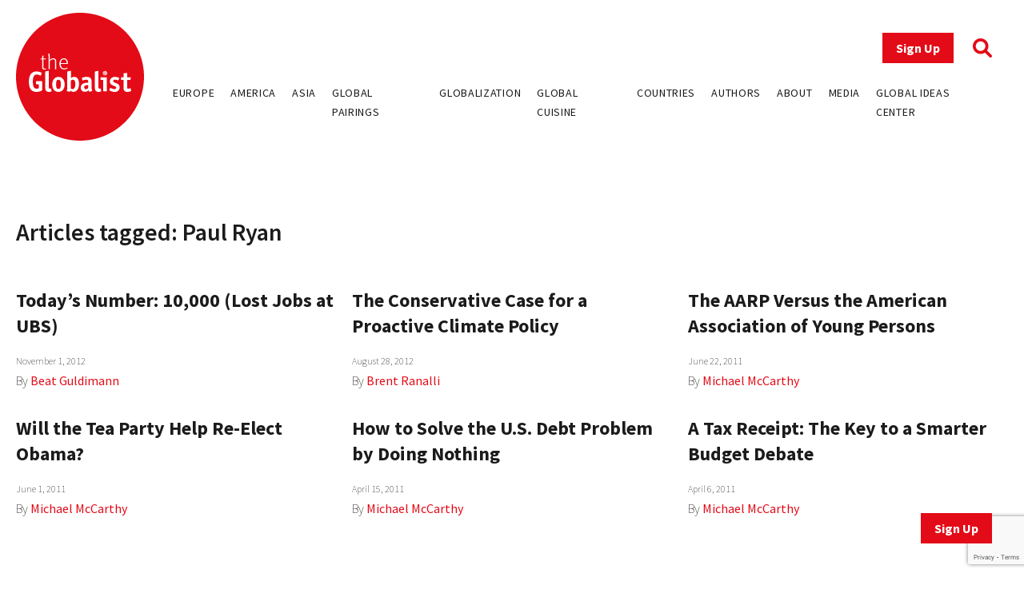

--- FILE ---
content_type: text/html; charset=utf-8
request_url: https://www.google.com/recaptcha/api2/anchor?ar=1&k=6LfY-q8pAAAAAN3LpddxMFiVySoH06K-FQfPGBtr&co=aHR0cHM6Ly93d3cudGhlZ2xvYmFsaXN0LmNvbTo0NDM.&hl=en&v=TkacYOdEJbdB_JjX802TMer9&size=invisible&anchor-ms=20000&execute-ms=15000&cb=jh44bfja90i7
body_size: 45046
content:
<!DOCTYPE HTML><html dir="ltr" lang="en"><head><meta http-equiv="Content-Type" content="text/html; charset=UTF-8">
<meta http-equiv="X-UA-Compatible" content="IE=edge">
<title>reCAPTCHA</title>
<style type="text/css">
/* cyrillic-ext */
@font-face {
  font-family: 'Roboto';
  font-style: normal;
  font-weight: 400;
  src: url(//fonts.gstatic.com/s/roboto/v18/KFOmCnqEu92Fr1Mu72xKKTU1Kvnz.woff2) format('woff2');
  unicode-range: U+0460-052F, U+1C80-1C8A, U+20B4, U+2DE0-2DFF, U+A640-A69F, U+FE2E-FE2F;
}
/* cyrillic */
@font-face {
  font-family: 'Roboto';
  font-style: normal;
  font-weight: 400;
  src: url(//fonts.gstatic.com/s/roboto/v18/KFOmCnqEu92Fr1Mu5mxKKTU1Kvnz.woff2) format('woff2');
  unicode-range: U+0301, U+0400-045F, U+0490-0491, U+04B0-04B1, U+2116;
}
/* greek-ext */
@font-face {
  font-family: 'Roboto';
  font-style: normal;
  font-weight: 400;
  src: url(//fonts.gstatic.com/s/roboto/v18/KFOmCnqEu92Fr1Mu7mxKKTU1Kvnz.woff2) format('woff2');
  unicode-range: U+1F00-1FFF;
}
/* greek */
@font-face {
  font-family: 'Roboto';
  font-style: normal;
  font-weight: 400;
  src: url(//fonts.gstatic.com/s/roboto/v18/KFOmCnqEu92Fr1Mu4WxKKTU1Kvnz.woff2) format('woff2');
  unicode-range: U+0370-0377, U+037A-037F, U+0384-038A, U+038C, U+038E-03A1, U+03A3-03FF;
}
/* vietnamese */
@font-face {
  font-family: 'Roboto';
  font-style: normal;
  font-weight: 400;
  src: url(//fonts.gstatic.com/s/roboto/v18/KFOmCnqEu92Fr1Mu7WxKKTU1Kvnz.woff2) format('woff2');
  unicode-range: U+0102-0103, U+0110-0111, U+0128-0129, U+0168-0169, U+01A0-01A1, U+01AF-01B0, U+0300-0301, U+0303-0304, U+0308-0309, U+0323, U+0329, U+1EA0-1EF9, U+20AB;
}
/* latin-ext */
@font-face {
  font-family: 'Roboto';
  font-style: normal;
  font-weight: 400;
  src: url(//fonts.gstatic.com/s/roboto/v18/KFOmCnqEu92Fr1Mu7GxKKTU1Kvnz.woff2) format('woff2');
  unicode-range: U+0100-02BA, U+02BD-02C5, U+02C7-02CC, U+02CE-02D7, U+02DD-02FF, U+0304, U+0308, U+0329, U+1D00-1DBF, U+1E00-1E9F, U+1EF2-1EFF, U+2020, U+20A0-20AB, U+20AD-20C0, U+2113, U+2C60-2C7F, U+A720-A7FF;
}
/* latin */
@font-face {
  font-family: 'Roboto';
  font-style: normal;
  font-weight: 400;
  src: url(//fonts.gstatic.com/s/roboto/v18/KFOmCnqEu92Fr1Mu4mxKKTU1Kg.woff2) format('woff2');
  unicode-range: U+0000-00FF, U+0131, U+0152-0153, U+02BB-02BC, U+02C6, U+02DA, U+02DC, U+0304, U+0308, U+0329, U+2000-206F, U+20AC, U+2122, U+2191, U+2193, U+2212, U+2215, U+FEFF, U+FFFD;
}
/* cyrillic-ext */
@font-face {
  font-family: 'Roboto';
  font-style: normal;
  font-weight: 500;
  src: url(//fonts.gstatic.com/s/roboto/v18/KFOlCnqEu92Fr1MmEU9fCRc4AMP6lbBP.woff2) format('woff2');
  unicode-range: U+0460-052F, U+1C80-1C8A, U+20B4, U+2DE0-2DFF, U+A640-A69F, U+FE2E-FE2F;
}
/* cyrillic */
@font-face {
  font-family: 'Roboto';
  font-style: normal;
  font-weight: 500;
  src: url(//fonts.gstatic.com/s/roboto/v18/KFOlCnqEu92Fr1MmEU9fABc4AMP6lbBP.woff2) format('woff2');
  unicode-range: U+0301, U+0400-045F, U+0490-0491, U+04B0-04B1, U+2116;
}
/* greek-ext */
@font-face {
  font-family: 'Roboto';
  font-style: normal;
  font-weight: 500;
  src: url(//fonts.gstatic.com/s/roboto/v18/KFOlCnqEu92Fr1MmEU9fCBc4AMP6lbBP.woff2) format('woff2');
  unicode-range: U+1F00-1FFF;
}
/* greek */
@font-face {
  font-family: 'Roboto';
  font-style: normal;
  font-weight: 500;
  src: url(//fonts.gstatic.com/s/roboto/v18/KFOlCnqEu92Fr1MmEU9fBxc4AMP6lbBP.woff2) format('woff2');
  unicode-range: U+0370-0377, U+037A-037F, U+0384-038A, U+038C, U+038E-03A1, U+03A3-03FF;
}
/* vietnamese */
@font-face {
  font-family: 'Roboto';
  font-style: normal;
  font-weight: 500;
  src: url(//fonts.gstatic.com/s/roboto/v18/KFOlCnqEu92Fr1MmEU9fCxc4AMP6lbBP.woff2) format('woff2');
  unicode-range: U+0102-0103, U+0110-0111, U+0128-0129, U+0168-0169, U+01A0-01A1, U+01AF-01B0, U+0300-0301, U+0303-0304, U+0308-0309, U+0323, U+0329, U+1EA0-1EF9, U+20AB;
}
/* latin-ext */
@font-face {
  font-family: 'Roboto';
  font-style: normal;
  font-weight: 500;
  src: url(//fonts.gstatic.com/s/roboto/v18/KFOlCnqEu92Fr1MmEU9fChc4AMP6lbBP.woff2) format('woff2');
  unicode-range: U+0100-02BA, U+02BD-02C5, U+02C7-02CC, U+02CE-02D7, U+02DD-02FF, U+0304, U+0308, U+0329, U+1D00-1DBF, U+1E00-1E9F, U+1EF2-1EFF, U+2020, U+20A0-20AB, U+20AD-20C0, U+2113, U+2C60-2C7F, U+A720-A7FF;
}
/* latin */
@font-face {
  font-family: 'Roboto';
  font-style: normal;
  font-weight: 500;
  src: url(//fonts.gstatic.com/s/roboto/v18/KFOlCnqEu92Fr1MmEU9fBBc4AMP6lQ.woff2) format('woff2');
  unicode-range: U+0000-00FF, U+0131, U+0152-0153, U+02BB-02BC, U+02C6, U+02DA, U+02DC, U+0304, U+0308, U+0329, U+2000-206F, U+20AC, U+2122, U+2191, U+2193, U+2212, U+2215, U+FEFF, U+FFFD;
}
/* cyrillic-ext */
@font-face {
  font-family: 'Roboto';
  font-style: normal;
  font-weight: 900;
  src: url(//fonts.gstatic.com/s/roboto/v18/KFOlCnqEu92Fr1MmYUtfCRc4AMP6lbBP.woff2) format('woff2');
  unicode-range: U+0460-052F, U+1C80-1C8A, U+20B4, U+2DE0-2DFF, U+A640-A69F, U+FE2E-FE2F;
}
/* cyrillic */
@font-face {
  font-family: 'Roboto';
  font-style: normal;
  font-weight: 900;
  src: url(//fonts.gstatic.com/s/roboto/v18/KFOlCnqEu92Fr1MmYUtfABc4AMP6lbBP.woff2) format('woff2');
  unicode-range: U+0301, U+0400-045F, U+0490-0491, U+04B0-04B1, U+2116;
}
/* greek-ext */
@font-face {
  font-family: 'Roboto';
  font-style: normal;
  font-weight: 900;
  src: url(//fonts.gstatic.com/s/roboto/v18/KFOlCnqEu92Fr1MmYUtfCBc4AMP6lbBP.woff2) format('woff2');
  unicode-range: U+1F00-1FFF;
}
/* greek */
@font-face {
  font-family: 'Roboto';
  font-style: normal;
  font-weight: 900;
  src: url(//fonts.gstatic.com/s/roboto/v18/KFOlCnqEu92Fr1MmYUtfBxc4AMP6lbBP.woff2) format('woff2');
  unicode-range: U+0370-0377, U+037A-037F, U+0384-038A, U+038C, U+038E-03A1, U+03A3-03FF;
}
/* vietnamese */
@font-face {
  font-family: 'Roboto';
  font-style: normal;
  font-weight: 900;
  src: url(//fonts.gstatic.com/s/roboto/v18/KFOlCnqEu92Fr1MmYUtfCxc4AMP6lbBP.woff2) format('woff2');
  unicode-range: U+0102-0103, U+0110-0111, U+0128-0129, U+0168-0169, U+01A0-01A1, U+01AF-01B0, U+0300-0301, U+0303-0304, U+0308-0309, U+0323, U+0329, U+1EA0-1EF9, U+20AB;
}
/* latin-ext */
@font-face {
  font-family: 'Roboto';
  font-style: normal;
  font-weight: 900;
  src: url(//fonts.gstatic.com/s/roboto/v18/KFOlCnqEu92Fr1MmYUtfChc4AMP6lbBP.woff2) format('woff2');
  unicode-range: U+0100-02BA, U+02BD-02C5, U+02C7-02CC, U+02CE-02D7, U+02DD-02FF, U+0304, U+0308, U+0329, U+1D00-1DBF, U+1E00-1E9F, U+1EF2-1EFF, U+2020, U+20A0-20AB, U+20AD-20C0, U+2113, U+2C60-2C7F, U+A720-A7FF;
}
/* latin */
@font-face {
  font-family: 'Roboto';
  font-style: normal;
  font-weight: 900;
  src: url(//fonts.gstatic.com/s/roboto/v18/KFOlCnqEu92Fr1MmYUtfBBc4AMP6lQ.woff2) format('woff2');
  unicode-range: U+0000-00FF, U+0131, U+0152-0153, U+02BB-02BC, U+02C6, U+02DA, U+02DC, U+0304, U+0308, U+0329, U+2000-206F, U+20AC, U+2122, U+2191, U+2193, U+2212, U+2215, U+FEFF, U+FFFD;
}

</style>
<link rel="stylesheet" type="text/css" href="https://www.gstatic.com/recaptcha/releases/TkacYOdEJbdB_JjX802TMer9/styles__ltr.css">
<script nonce="Nm02whhevkjIRJ3ec6uy-w" type="text/javascript">window['__recaptcha_api'] = 'https://www.google.com/recaptcha/api2/';</script>
<script type="text/javascript" src="https://www.gstatic.com/recaptcha/releases/TkacYOdEJbdB_JjX802TMer9/recaptcha__en.js" nonce="Nm02whhevkjIRJ3ec6uy-w">
      
    </script></head>
<body><div id="rc-anchor-alert" class="rc-anchor-alert"></div>
<input type="hidden" id="recaptcha-token" value="[base64]">
<script type="text/javascript" nonce="Nm02whhevkjIRJ3ec6uy-w">
      recaptcha.anchor.Main.init("[\x22ainput\x22,[\x22bgdata\x22,\x22\x22,\[base64]/[base64]/[base64]/[base64]/[base64]/[base64]/[base64]/[base64]/bmV3IFVbVl0oa1swXSk6bj09Mj9uZXcgVVtWXShrWzBdLGtbMV0pOm49PTM/bmV3IFVbVl0oa1swXSxrWzFdLGtbMl0pOm49PTQ/[base64]/WSh6LnN1YnN0cmluZygzKSxoLGMsSixLLHcsbCxlKTpaeSh6LGgpfSxqSD1TLnJlcXVlc3RJZGxlQ2FsbGJhY2s/[base64]/[base64]/MjU1Ono/NToyKSlyZXR1cm4gZmFsc2U7cmV0dXJuIShoLkQ9KChjPShoLmRIPUosWCh6PzQzMjoxMyxoKSksYSgxMyxoLGguVCksaC5nKS5wdXNoKFtWaixjLHo/[base64]/[base64]\x22,\[base64]\x22,\x22w6RPw6PCllonOyQIKE41OGHCg8OdwohPSmbDgMOLLg7CuG5WwqHDt8Kqwp7DhcKVRgJyHyVqP2AsdFjDkcOmPgQNwqHDgQXDhcOOCXBxw64XwptSwqHCscKAw7tzf1RvF8OHaSAcw40LX8KXPhfCvsO5w4VEwp/DvcOxZcKJwqfCt0LCi3FVwoLDhMOTw5vDoGnDgMOjwpHCnsOnF8K0MMK1ccKPwqvDlsOJF8Kpw43Cm8OewrYkWhbDpmjDoE9Rw6R3AsO0wppkJcOlw6k3YMKnMsO4wr87w6R4VDLClMKqShPDth7CsSTCocKoIsO/wpoKwq/DogJUMh0Rw5FLwqMadMKkdEnDsxRYQXPDvMKKwpR+UMKDaMKnwpAMTsOkw71NFWITwpTDl8KcNFHDssOewovDscKcTyVzw5J/HT5iHQnDtz9zVmRgwrLDj3A9aG5vScOFwq3Dk8KHwrjDq3VXCC7CssK4OsKWIsOHw4vCrAoWw6URU2fDnVAewqfCmC4iw6DDjS7CjMOzTMKSw7gDw4JfwrkmwpJxwqBHw6LCvA4lEsODfsOuGALCokHCkjcYbiQcwok/[base64]/[base64]/[base64]/DhSPDicKtwq1Ve24fFMKJRUbCtsOlNDXDq8Ozw6liwpsGOMKrw7FIUcONWB5lHcOGwr7Djh1Nw5nCoCfDhUPCv0/DssOhw55YworClgvDjAFow457wqHDisOuwo0+NmrDqsKvXQBacVJ2wrZAEVHCv8OjS8K8WE1mwrROwod2E8KdQ8O+w6LDjcK0wr7DuT58dcKsNUDDh3pIGSEWwotrWUw+A8KkPFFxeW4fVUtgZDxgCcO/FCFKwq7DmlrDt8K2w744w7PDjCvDkEogU8K4w6fCtXoHAcOjOELCmsOvwoIJw7TCp0QhwofCu8OVw4DDk8KGNsKwwpfDhVt2IcONwrZcwoUzwpRVPRgRNXQvDMK6woHDqcKuO8ORwq3CmHdgwr/Cm24twplow54+w5EoeMOyNMOTw64NR8KZw6knfg9iwpR5PW1zw5onesOYwrnDgTrDgsKIwpvCpBXDqAXCucOSTcO7UMKew5UVwoQzPcKww4MhdcK+wq0Qw6/[base64]/DpQbDu0LCjRLCl8OVwpIMw4cCT0gew7XDhl8qw6fDhsOXwprDuGEFw5jDq1wLXxx7wrFqW8KKwojCt03DtGnDmsKnw4cZwodydcOIw7/[base64]/Cn8KKwqlVX0PDs8KAQBnDqsK5fMORwrzCqzsNwpXCqG5Rw4wHM8OVH2XCt23DnzrCgcKCEMOSwpsbecOuHMO8LcOpAsK5RnfCnDVzR8KJWsKKbEs2wobDocOewpEtKMOAclLDkcO7w4LDvH0dfMOSwqpswrMOw4fChV4zJsKcwqxoM8OEwqUpRGl0w5/Do8KKLcKtwoXDvcKKB8K9RyLDh8Orw4l/[base64]/w6oZF0nCpCUUw4zCjcO9FwwrKMK1woXCllsawrtQXcOGw5A8XW7DtlPDvMOXRsKmS0gUOsKxwrk3wqbDhhpkJlU3IxhFwoTDpFs4w7wvwq1AI2LDksOQwprDrCQmYcKWO8Oxwq0sM1AdwoM5NMOcc8KjbCt/Iw7CrcKZwo3Di8OAX8Oqw4fDkRgFwq/CvsKnYMKmw4x0wo/[base64]/CmlI0e8KewpTCtHHDvsK+LD4IFA/CmQUMw5hETsOpw7PCpyp7woIww6LDihzClg/Cp1zDisOfwoF2H8KfG8Khw4J6wprDhz/DqsKTwp/[base64]/[base64]/wqICw6bCgQPDtRgQwr7Dq8K3PcKOK8Kaw47DgcKlw69vBcOXJ8KEKmrCiyjDukIoKB/CssO5wqUJf2paw4/DtTUUXCTDnnM/[base64]/wokSw79XwrrCoMKBJD/[base64]/[base64]/[base64]/Cl8KJwqbCrcKzfTgBEsKHw7xWwo0HFEzCtiPDosK4wrnDsMKUAsK6wo3Cq8OhKXRzUwEgfcKvbcO/woXDsETCi0IowrHCjcOEwoPDmSLCplfCm0XDsXHCmHxWw6YOwrlQw4l9wqfDsQ0+w7Buw5TCuMOeBMKow7IRWMKjw4DDlXvCo05AUF59GMODeWPCs8K7w4BZZSrDjcK4B8OqZjlowpB7Y3psNzAowrA/Y385w5YAwplEWcOGw5NsXMOVwrDClnFwSsKlw73Cl8ORUsOxZMO7dVjDvsKhwqQnw7VZwqMhXMOqw5U9wpfCosKdSsK0MF3CusKVwq3DnMOfT8OvGMOEw7w9wpIHZh0ywpvDg8Obw4PCvjfDrcK8w6dSw4TCrWbCuCgsA8KQwrDDuxl/DmnCun4bA8KpDsKvG8K8OQzDoB5MwqvDvsKhKmTDvE8dT8KyP8OdwpsNR3LDvg1MwpLCgy1cwpjDjxQ8csK/TsOqM33CrMOFwq3DiDvCiWsvWMOrw4XDksKuPgjCosONfMKAw5V9YVzDk2Ryw7PDrHASw7FnwrF4wpDCtsKkw7nCoA84wqvDlAILF8K7IBEmU8OcBG1HwqUQw6AWJTHDm3/CkMK1woB8w7fDlMOIw4VZw6hTw6FWwqLCrMOvb8O/HjJFERLDi8KIwrcYwpfDnMKewq8BURF7fEs6w550V8Obw4M5YcKCSBRZwobDqMOtw5vDpBIlwqcQw4HDkRDDtTZcK8Kqw7PDn8KMwqh5FQPDqy7DjcKbwoBJwrs1w7JMwq0Xwr0WVQbClhhdRRkJEcKVRVnDicOkJA/[base64]/DrXhrw4vDvMKAw6rCrwUbMMKGwrzDlMO7wrd4wronVn0sSwLCrkPDk3TDvWDCkMKkB8KuwrPDvCLCtFQyw49xLcOpLHTClsKgw7/[base64]/Doy/DhcOUOF5YZEBxwqjDkEbCilbCtAzDpsOfZ8KjF8KkwqXCvMOSAi01worCicOdPxtAw53Cn8OwwpnDvcOBX8KbaAdNwqEYw7Qzwo/DgsKMwrIlBmXCosKgw4pQXQYpwrEncsKjSEzCrkVaTUZtw68sbcOOWcK3w4pRw5tDJsOSRjJHwpp5wqjDvMKdRU1Vw4zCh8K3wobDs8OME3XDl1IQw5TDmD4AR8KkTg4RVRjDoiLCgUZ/w5BrZEE2wrYuQsODRmZBw5jDn3fDncKbw7I1wozDrsOYw6HCujc8aMKnw4PChsO5eMKCaFvChRrDon/DmcOjesKxw65DwrTDqEBOwrdsw7rCtkwawpjDg1TDrcOMwovDhcKdD8KnUk5Kw5nDkGcrFMKDw4oCw694wpleABMvScKMw4hObRNqwo9Qw43DhHJsd8OmZBVTEVrCvnDDlBZywqB0w6jDs8OrIcKZXHxfdMO/P8OiwqQmwrRhAS3DhSd+YcKQQHnCnzPDi8Oyw7IXesKpC8OlwoROw5ZCw63DuBFzw5YgwqNVTMOgNXE/w4LCt8K9ABPDlsKiwoQrwpNqwo1CeRnDqC/DuHfDkVx8AAV4V8KyK8KIw7M9IwHCjsK2w67CtsK/[base64]/AMKyJMOhcgZxwopNwrp7wofDhcO8ASbDmkR/GMKlCQXDkzgzWcO2wrnDmcK6wq7CjsOkHHDDlsK/[base64]/DsXdswpAcw64JJDbCo8KgGsOgw7kJfcOkT0bCqMOgwoLDkQ0ow4BcQ8Kbwp5Uc8OheWYEw5Mmw4HDkcOCwrc+wpFuw7YNem3Cr8K+wo/DmcOZwpw8OsOCwqLDl34Fwr7DusOOwo7DoEoIIcKPwpAqKAVLT8O2woXDnsKuwpxOTzF2w4xGw7vCkVDDnhdQcMKww53CtzTDjcOIe8OPPsKuwpdhw615Jzddw5XDn37Dr8OVMMOOwrZ2w6d4SsOHwoQnw6fDjWJ3bTpIWzUbw6dOIcKVw6NEwqrDqMOaw6U/[base64]/DmcOnMcKyw6zDuFZoKMOATMKHdlDCjhR6wqVlw5rClXkBchgRw6nCtVB/woBTRMKcP8OoK3sXCzo5wqHCr1tRwovCl3HCrUPCosKgQHnCoFFIA8Oqw69rw5gBAMOkGVAIVMOsN8KHw79Xw64wJQx6dMO6w7zCisOuJ8KqDg/CpsKbD8OWwpTDjsOfwokJw4/DsMOowr1uBzk5wq/[base64]/CqQteYcKBO8OHNmTCt8KdTHTCtsOQwpQiw45cwpAtHcOvN8KLw4ErwojChFvDs8O0wp3CosOTSD48w4gdf8OfdcKVfMKyacOldxHCqRhFwrDDnMOYwpHDvkl+T8KiUloXR8OKw6Jewpt5MBzDpAtCw6JUw43CjsKJwq0JC8OtwozCp8O0DE/Dp8K7w5w4wp9Kw6Q8ZcKkw5dLw6AsLznDqk3ChsKvw4R+w6UCw4HDmcKqBMKGUQLDicO6HsO5CTnCjsKAKCvDvkh0exvCvCfDj1kmb8OcFsKewo3DkMK6acKawr4yw7cuV3MewqEvw4LCpMONRsKDw54awo00IMK/[base64]/ESBOwo5oGyZZO8OMwr1Cezgaw7kVw7nChz7Dt2l0wqljbHDCpcOuwqkbQMOdwqwDwojDtmvCgTpeM3nCicOpDcKnJTfDrlnDqmANw7nCgBdwcsKgw4Q/eD7ChcOvw4HDqsKTw6XDscKuCMOGScKADMOCMcKTw6lBRMKoKAI4wp7DtkzDmsKvX8Obw4owVMORYcOBwq9qw7NnwpXDnMK0WzvDvj/CkQYqwrXClU7Ck8OlQMOuwo47NMKePC5Bw7AcacOBCmATTVhOwrjCsMK4wrjDvH0iesKWwoNlBGDCqTMoXMO/UMKKwqxBwqZEw7xMwqHDr8KSCsOwV8KSwo7DvV/DlXQiwp3DvMKHBcOeZsO7ScOrY8OhBsK7SsO1DS9gWcOHYitbDxkbwr59E8O5wofCosOuwr7CulLDhhDCrcOxUsKkJyhywpUBSG94HMOVw58THsK/w5HCq8ObbVE5ecONwrzCn3NZwr3Csj/[base64]/ClcOtFQZpw7M3aAxuwqhHwqw0OsOtwr0Aw5TCiMO+woE6HGfCt1dhOWjDuEfDgsKqw5HDu8OiIMOiwpzDh31hw7hpbsKsw4hQeVPCnsK/[base64]/[base64]/wqzDsDRrwpbDg8O0wp5jw6YUSSYSDwJPw5lWwpbCr1kvaMKbw4/CjjMhGQLDuwxfOMKPbMOcTDvDjsO4w4QSM8KAOy5Zw40Lw5DDn8O0WhLDqXLDrsKTM10Iw43Cr8KAw5rCkcO/[base64]/CnMOwUMKnaS7Dp8OaT8Oja8OMw6MNwpfDisOPAR0HbsOFTDIDw5dTwpBrQWwhd8OgaiN/BcKWKTrCp1XCr8Kvwq1Jwq3CnsKfw7/[base64]/wqvCnV9Sc8KQJEU6wohYw6AOwofDplMIR8OZwr9+wrPChcKkw5DCizd4Kk/[base64]/P8KtYsOkw7cdwqtRKMOOwp9kYcKAw7wAwpU7GsKwYsOYX8OdA38rwqHCuHnDp8K9wqzDhcKfTsKwTWtMJ10sZllRwrA9EX7DicOGwo8mCSAuw5YEIUDCocOMw4PCoGvDicO4c8O2JcKTwrQdY8KUDicIcUwnS23DrgvDnMOyUcKIw6/CrcKEfwnCvMKOZArDrsK+AA0AAMKcTsO+wqHDuwPChMKew5/DoMOswrPDlGZdBA46woMVayjDt8ODw4lowpQgw4lHw6jCqcKWd30Bw6Vbw47Ch17DhMOlAMOhL8OAwoDDhsOZZho8w5AJVGMzJ8KWw5jCtyvDusKawrQTdsKlEQUAw5fDoEbDiT/Csn/ClsO8wpsyaMOlwqfDqcK/TMKVwrwZw6jCsHXDusONXcKNwr8OwrNFU0gwwp3Dk8OYSxN4wrZ6w43CinpGw68/Fzw4w7cuw4TDh8O9HUMvZxfDrsOhwpc1XcKwwqDDrsOwFsKbVMOQBMKaFxjCp8Okwr7Dt8OsIxQlYXvDi3VqwqPCnQ/Dt8OXa8ORScOBeElIBsK3wqHDhsORw4VQMsO4QMKfQ8OLBcK/wpFKwoQkw6rDkWErwpvDiFNiwpDClTBpw5nDvW55f2R8fsOowqUSEsKvPMOhbsOEIcOEVnMDwoh+BjHDr8OgwrLDqU/[base64]/BMO+w44Fw5XDo8OQwqjCqXfDvsKnLTsbEMK+KQdDBAAlZAzDsDkgw7DClmYWGcKoF8Ozw63Cv0nCmk46wo0pacOCDDBWwpZlWXLCj8Kxw4JLwq9GXXjDmXUSS8KowpB6XcOAaRHClMO8w5zDiDjDhsKfw4RWw6IzfMO/csOPw4HDpcOrdQTCicOXw4nCucOTDz/Cp3bDuC5DwpgVwqDCqsKgaEvDnBbCtsO0dx3ChsOOwrlkLsO9w44mw4EaOgcgScKbIGTCo8Khw5tXw5XDuMKtw5IXChnDnEHCnx1ww7o/w7AQLlgiw5FPWj/DnxYEw7/DucKLXjRYwpZAw4kww4fCrxLCpGXCuMOew4rChcKWNzYZScKhwqnDlHbDjS8fB8OkHcOyw6dQBsO+wqrClsKhwqDDtsO0EA5HZhzDk3zDrMOXwr/CqAQXw5/Dk8O9AXXCmMKsYsOpJ8O5wr3DlGvCmABtVijCq2cDworCny0/XsKBE8K6SDzDkmbCkVkFecO+HsOlwrPCp2gxw7/CnMK6w7hTNQLDnWhlHj3Ciw85wo7CoF3Cg2fClx9UwoN1w7DCvnhbG0gSVMKrM24xR8OHwpsRwpsyw5JNwr4CajLDrDhpKMOKL8OSw4HCqMOLwp/[base64]/DgMONcm7DmlA9w7d1VsK5AsKLW3wdZljCkW7CmMKpb3vCuUPDvTlAGMKzw7Q+w6bCjsOUYHR/DUozF8Kkw7LDtsOPw57DiAR5w4dDRF/[base64]/CqcKnw6TCuMKQwo9zw4okMygowrwcWMOHw47CqwBMGCkmdsOvwrfDgcO/E03DtX/[base64]/woE2e0fCjh3DpcKtC8KMw5DDuwfClWcGw4PCl8KWwrrCgcKmGAjCv8O5w4BPKzPCuMKaIHprTHzDuMKQURNNccOTDcOBZsKLw77DtMOAecOOIMOYw4UCCg3ChcOjw4nCgMO9w5AQwpfCtDZPIcO0PizDmMOtegZuwrtVwpNXBcKGw58nw5xTwpfCi2/[base64]/CrHfCtRzCvcKwX8OYNcOCw4ohw6rDsxPDvcOOwpfCgMOqYGEzwqkdwrjCqsKdw7gnGTQKWsKWUzjCk8O7RVTDlcKPccKUDXvDnDctYsKbw6fCmzHDpMO9R3pAwooAwooWwrdxAEIbwoBYw7/DoDJyB8OJf8K1woVKcEcbGnfCmhEFw4bDu1vDh8KPb2fCtsOXI8O5w6vDisO+GsOBE8OLRVLCm8O3Kx1Fw44lYcKLPMOpwqnDmCQdb1HDixoAw451wpsvTyMOM8OCUcKFwoI7w4Ivw7Z/dcKFwpRkw5lKasKXBcOZwromw4nDvsOEIQ5UMSnCnMO5wojDo8OEw63DmsKxwpZgCXTDicKgXMO8w6/[base64]/DoiAHwrHDl8Kcw4LCocKHw4QYQyA8cVsLR0XDpcO2WmpGw77CphLCr1EywqMQwp8Kw5TCo8OSwqZ0w5DDhsKVwr3Dph/DpTzCrhhcwrAkEynCv8Oow6bCmsKDw6DCq8OQbsKET8OTw6PCh2rCrMKAwqUTwqzCqnlzw6XCp8KZO2hbwrvCmRfDsR3Ct8OywrrDpUIawq9cwpbDn8OMDcK4QsO5Xk5jCyI5csK6wrQ4w5YDQmwyVsKOA3UVBTXDuT1hecK2MTYGIcKva1vCpm/DlHY3wpVDw4jCnMK+w7xhw6bCsCYuCjVfwr3CgcOhw7LCoEvDozHDssONw7ROw57Cgl8WwpjCjlzDq8KgwoTDu3ouwqI7w5V/w67Ds0/DlFfCjEDDkMOUdh7CrcK6w57DqFdww483G8Kow49ZKcOIB8OYwqfChcKxGxHDpcK3w6Ngw4hww7LCrCRoR1nDksKBw67CiCp6esO9wozCkcKTSzLDv8OZw4V9esOJw7QsHMK2w5EEGMKyXB3CpcKXJ8OjcUvDpWc7wpYJGiTCncOAwrTCk8OuwpDDqcK2e3YTw5/[base64]/Cs8OKcMKZAmfCn8Ocwow8En5YecOIMl/CssKawpDCq8Kud8Kxwp/DnXbDksKmwp7DhG9aw6LCh8KoBsO6a8O7dFVuDsKfTTxXDgLCoC9RwrdaPSliDcOKw6PDnGvDqXjDusOjCsOmV8Ovw73ClMKXwrfDigsUw6gQw5ENTXU4wqvDo8K5G3csSMOxwp1FQsOyw4nDsh7DhMKrSMORUMKsDcKwfcK0woZpwrNSw5Izw6sEwrYdSj/[base64]/ETR8IsOywpfCpMKPfcObTsOfw5XCvMKjBsOEH8Kcw5BRwpYxwo7Ci8K1w6diwrJow63CgcKGd8KPWMKZdDbDisKIw4MvFVPDtsOPGUPDnRPDg1fCikEncDfCsyrDg3JSJ3hBScOZWcOOw4xwZHjCpBofOMK8aBpFwqQcw5vDt8KlL8KOw6jCrcKHw58mw6dBG8KlKm/DuMORTsO8wobDsBTCisOLwpg8G8OqKTfCjcOPKk1WKMOBw6zCrwPDhcO/Ok4lwprDpXPDr8OWwr7DvcOyfwnDqcKzwpXCik7Cl1Yow6XDt8KPwoQyw4AVwrzCucK4wrnDrgbDu8Kdwp7DtFN1wq5HwqYAw6/Dj8KsTMK3w5AsHsOyUMKRUgrCssKzwqQRw7HDkT3CgDwFdRDDlDFbwoHDlFd/eHTCrwXCkcO2a8KewroVZBfDucKoM2k7wrPChMO6w5zDpcKMf8Orwr0YOF3CrsOqbn4lw7vCilvCqMKmw4/[base64]/[base64]/Cjy12wrMBw4RNw5Q+WRPCgj1bw5IDYMOdNMO8R8KUw6RKCMKeUsKBw4DCicOhZ8Ktw7TCkT4BaWPCgm7DgATCrMKGwppIwpN5wpwHOcKtwqhQw7ZdFkHDkMOew6DCvMOewpPCiMO2w7TDgDfCscOvw5sPw4kkw4bCi0TCtSrDky0Ca8Klw7ppw6PCiSXDq0rDgjsjeh/[base64]/CssOZfcO7NGdVahJKfGgBwq7DuzIiFsKbwoLDshnDnw0Hw7EhwptJBHM7wrvCsmbCs3jDpsKPw6sRw4RLdMO9w50LwqPDosKeBEjChcOpF8KaasKaw4DCtMK0w6/CoyLCsjsTPkTCqgdJWGzDvcOPwokpw47DiMOiwpjChTdgw6o9N1zDugwjwoLDgAfDhVkgwrnDqVXChjrCtcK/w64vXcOZHcK3w7/DlMKrS0wqw5jCrMOyIzM0ZsOXLznDrjsWw5PCtldwP8OCwqJiIzXDn1h2w53DicKVw40AwrB5wpjDvMO6wrtVCUzCsDdGw41aw7zCosKIVMOow7bChcK+FRNgw6IpG8KlIB/DvHdvL13Cr8O4V2LDsMKiwqPDs2xtwrzChMKcwr5Hw6TDh8Oyw5HCicOeLMKaQhdeRsOcw7kTb3PDo8OBwrXDqBrDv8O6w4jDt8KSRHFBfTHCqyHCk8K1HD7DqznDhw7Dr8KRw7RBwoBfw6bCjcKswqnCs8KhcEDCqsKKw593Mwc7wq94JsODG8KgCsK/wrR+wp/DmMOBw7x8EcKKwo/DrGcPwp/DjcO0fMKNwrARLcOuNMKUHcKpMsOIw5jDuw3Dm8KILsOEBD3CiSnDoHoTw5d2w4bDuFHCplDCs8OMD8ORdUjDvMOfY8OJcMOOJF/CmMO5wrjCoUJdW8KiC8Kyw5rCgxjDkcO8w47CrMKZYcO8w5HCoMO1wrLDkE0TQ8O2KsOpXTY+fMOKegjDq3jDo8KCdMK1bsKTwrTDk8K6CCnDicKmw7TCvmJmw6PCkxMCYMOxHBAaworCrS7DncOzwqbCr8OCwrV7McO/wpvDvsKzDcO/wr9kwpbDh8KNw53ClsKpCUc4wr91alTDi3bCi1vDkBXDtUbDv8O+QRULw6HCjE/DlkAJUAzCisOFS8Ojwr7DrcOjPsOPw7jDvsOxw5EQU047TGc9U0Uew6HDncOUwp/DmUYVQCA3wo/CoCRGT8OCTUBEaMOjPxcbDTbCi8OHwoENd1jCrGbDh1/CqcOXY8OBw4g5WsOtw4nDlmDCoBvCljnDg8K0UXUiwqQ6wojCg1rCiD1aw6oSIjZ/U8KsAsOSw5jCgcO/dXTDusKWR8KAwr9XbsOUwqcQwqHCjjspfMO6fgcRFMOCwpE1wo7Coj/[base64]/[base64]/CgcOYwqZeJwXCiEkGw6/[base64]/[base64]/Dng3DqsOOPxnDsmIjwo9+McKRwrJtw6gCTcO3LsO5KRIFEScGw5oSw6rDiR/[base64]/NMK7w7bDsTPDhsO3E8OvwptNw5o5w7Vdwol/[base64]/ColcSw5Yhw53CtBPDhiRTF8OXRyzClcKQGADDjQckAsKCwpPDjMKjUsKbJmdCw71MPsKKw7zCmsKyw5rCucKoGTwcwqjDhgdIBcKPw6TCgh49NALDgMKcw5tQwpDDtnBTW8KSwprClGbDoUlMw5/DrsOLw5rDosOzw704IMOJfAJJY8OVVA9rEjggw67DjQ4+wqZJwrYUw77Dr1kUwqvCvA9rwpw1wqkiBQjDtcOywr5Qw6sNJxtwwrN/w4vCicKsZzlJD0/DiF3CicOSwrfDiTsKw7kaw5zDtDDDnsKIw6HCvH5rwolhw4AbLcK9wqvDsAHDq30uVSdhwrzDvDXDnyvCnzR2wrbCnAXCvV0Uw6Qgw6vDuBHCvcKrKcKKwpvDi8OZw5UcDmJKw7NyEsKKwrrCpmTCusKKw6lIwrDCgMK1wpPCvQxswrTDojFsLMOROCZ9w6fDicO/w7PDkjZaT8OTJMOOw6NQUMOAEm9Ewo4CSsOAw4ENw60ww7HCtGJnw7HDk8KIw4HCkcOwCkU1B8ODLjvDlVXDtylcw6PClsKJwrTDohXCl8K9PwDDl8Odw7vCtcOzaAzCi1rCqlAVwrnClcKCI8KLRcKWw4JewrbDv8OswqcRw5rCisKDw7bCvSzDugt+VsO/wo8yJHLDisKzw5LCicO2woLCmEvDq8O9w77CuU3Dj8Kyw7bCn8KTw5x1CythK8KBwpIdwpFmDMOSGSkYRMK1GUbDt8KrM8KhwpLCh3TDvQQldkNtw7jDsjMQBkzChMKlbQfDkMOiwoptP1fDuQnCiMOhwo4Aw73Dq8ORPBzDhMOQwqcxcsKIw6jDicK5Ogl/WGvDvXwOwpd2AMK4J8Kwwq8gwp5ew6HCisOIA8KdwqJowoTCucOfwpk8w6fCl3XDuMOhFVluwoHCkUsYAsKueMOCwp7ClcO/w6PDh2jCocKZblgyw6LDlEnCpH7Cr1bCqMKRwoEKw5fCgsOhwqkKVCpOWcOkQlVUwq7ClTRpciZ/R8OIB8OwwovDnAkwwp/DsiNkw7zDgMOowoZZwrPCh2rChi/Ci8KnUMK5FsOQw7MFwr97wrTCrcOPZV1naDPCl8Kiw4VSw4rDsxk9w6BZbsKZwqbDtMKHOsK8wrTDo8Kew5Eew7RrPxVPw58bBSHCklTDkMOxCQ7ChkzDtkBGD8O5w7PDjXwKw5LCmcKyPnlJw5XDlsOdQcOaJQ/DvyPCnkgXwopTYGzCisOlw5BMTVDDrjnDrcOgLErDjMKaDwUvX8OoNhJNw6rDgsOkdzgQwpxhEwEMw6oYPSDDpMKRwocoM8Orw4jCr8OpUwDClsOAwrDDnA3DlMKkw4Urw4IABn/[base64]/CrsOxbBBrwq5pcWx6wp1fbmrDmyvCsmUvw49yw70qw4REw79dw73DiDciLMOAw4zDujF6wqjCg3LDisK2ccKhworDrcKSwrTDssOgw67DoTbDilV6w7jCknFuD8OJw40hwpXCr1TCq8KyWMKOwq3Dk8KmLMKwwqtGPBTDvMOxNSZOOXNFH0FzMATDt8OPRyk/[base64]/CgB/DrCTDjlxIWsKtwrvDsRJECUV9TUNoWHo1w6h1BFHDhU7Dv8O6w6jCoEBDdETDr0ACenTCjsOWw40mTcK/[base64]/CsMOTw4R6wo3Du8K+wr/[base64]/DnDLCgzpXw7rDscKzS8Oiw6LDvwHCp8KSeMOYMRMoF8KUfxZTw6cfwo4hw4Viw49mwoFoWsKnwq0zw7TCgsOJwpYiw7DDikYcLsK2fcO1e8Khw7rDhQoOC8K7H8K6dEjDjmPCplXDhnVOUQ3Dqg0twojDp3fCjy8GccK3wp/Dk8Kaw7rDvxdpA8KFTyYXw4Z8w5vDrVHCqsKkw5Mpw6fDpcOrZcOxNsKiT8KfbcOvwpZVI8ONC1oDecKbw5nDusO9wqPCqsKFw5PCnMOtEkZ9OUjCisOpHE9HbjwLWDR/wojCosKTP1TCtcOCO3bClENCwpAQw6nCssOhw5ZHG8OPwrkNGDjDjcOSw4V9MxzDm2J9wqnCiMOJw5/[base64]/Ckk7DgsOFw5EuGcKqwpc9YcKXNcKwIcOlw77DocK2w4VKw7FswpzDiWoqw7B8w4PDlhNOa8O0WcOew7/DscOPWBsKwozDhh9+RBNGDgrDscKuCMKBbDM7VcOoW8Kawq3DqcOcw4bDsMKaSk3Ch8OnccOuw5bDnsOPXWXDlFtow7jDs8KISwTDhsOwwqLDtCPChsOsWMKsVcO8Z8KAwpzCmsK/OcOiwrJTw6gZHcK/w6x4wo01TAtbw7xZw5vCiMOgwrZ0wprDs8OMwqQDw4HDqGDDgMOzwoLDtSI1O8KMw6TDpQ9Aw55Xa8Oowr0iAcKsKw1Zw6lcRsKrEDAlwqUVwqJHwq9HKRYADVzDhcOXWiTCoQIww7vDqcKww6/Dk2rDtmbDg8KXw6whwofDoC91RsODw6I4w77Ct0rDjSLDpMOHw4bCoRPCrcOJwpzDj2/DpMKjwpPDisKPwrHDm2IieMO6w6gKw7fClMOdX2fCgsO1T3DDnCrDsTg2wpHDgh/DinDDncKMNm/CicOdw7VvesKePTo1MyTCqFY6woxRDl3DoV7DqMOQw48CwrBmw6FKMMOYwoxnDsK7wp4udx4zwqrDisKjBsOrdH0fwq1rW8KzwopgIjBpwoTDn8KjwolsSUnCpsKGAMObwpbDhsK/w6bDsmLCisK0XHnDlm3CiTPDsDFHdcOywrXCj23Cj1c5HBfDjjJqw6zDn8OtMQccw4xKwrIHwrbDvcOcw4oGwr8OwpvDiMK8AcO1fsKhI8KcwqHCv8K1wpllQMO9Y3wuw4zDtMKzNn5UIyBWW2FJw4HCp0kFDwMZbmLDgDHDki3CrncUwozCuTUJwpbCgA/CmMOmw5QfdhMTI8KgO23CosK3woQZPRPCglgmw4bDhsKBZ8OrHQTDnRYew5c3wogsBsOyPMOyw4/Ck8OPw4tWOQhiXGbCkhTDuy3DhcO0w7sUE8K6wrjCqiozMXPCo1jCncKzwqLDoRgIwrLCkMOdP8OYHlonw63CrFouwqYobMOmwoHCsF/CjMK8wrscP8Oyw4/[base64]/CswMSOsKxwoZRwrBECsOsMi7CuMOzDsKdCW3Ck8KOwqsLwo8ZAMKqwqPCkhQJw4rDqcOpdCXCtBEcw4hJw4vDucObw54+wqDCu3Yxw6hjw60Cd3nCo8OZLsOcEcO8F8KAYMOyCnt4LiZlTFPChsOnw4/Dt1cQwrBGwqnCo8ObVcKnwrjDt3QAwr5mc2bDhiXDpSs7w7QvLj/[base64]/Dg8OWwqJqwphHwqDDmsOMwqsVwr0xwq/Dt8OnNsOZOsOwXFlOMcOjwoDDqsKNFsKYw4nCigLDqsKKEz3DvsO5LxFiwqdxWsOWXsONDcONIMOFwo7DvH1Fwrt/w7cjwoo8w53DmsKtwrXDjwDDtCvDm2p2R8OBcMO6w5h4w7rDpVrDpcKjcsOJw50eTRklw6wTwpIgcMKAw5gtakU4wqbChmorFsOJW2fDmgMuwrIrRAjDgcORccKSw4jCm2Q/[base64]/NMKQw43Dim5Pw6ptelLDuMKtLV9RdVwow7DCvMOzdVvDpSNTw6gjw53CucOCXMOIBMKJw75Yw41mNcKfwpbCucKhDSLCl1PCrzUrwrPDiyJpSsKhWAUJGFRFw5jCosKRADJLBBHCt8KLwpVsw5DCnMOBLsOMYMKEw5LClhxpbUPDtzYYw70Uw4TDncK1aA5Bw6/Chndtw7fCnMO7EMOveMKaVQVpw5bDh2nCmAbCuSJ7XcK2w70Kfi8TwpRrYyjCuRIVcsKJw7LCsh1ww4rCnTjCncOAwrjDni/DhMKoIsKDw4jCvCvCkMOtwpPCjx3CgiFFwpYewpkSYGjCvMO9w4HDqcOtUcOHDSHCisOPbDoow5xaQDbDsxrCnFcVGcOkclHCtlzCp8KBwqXCmcKbVWM9wq/CrcKTwoMNw4Bpw7fDrzbClcKiw5J8w5Bgw69iwodxIsKVJknDucOMwpHDuMObZMOdw7/Do2k6c8O6Q27DoWR9A8KGPsOhw6N7RzZ3wpArwpjCu8KgQ3PDlMK0M8K4LMOVw5TCnw5+RMOxwp58CFXCiADCpDzDkcKqwphyIkrCtsKGwpzDnwFpUsOFw6/ClMK1a2PDgcOfwpRmKUlHwrgmw7PDtMOBE8KSw5PCmsKaw54Yw7R1wpoPw5bDp8KySMOlXGfClcKsGkkjL3jCiCdvTSzCp8KTVMOZwpkRw7dXw6Now5HCjcKpwr9ow5/Cv8KhwpZIw7fDqsO4wq8mOMOCcMKnJMKUNlkrVkHCh8KwD8KYw5XCvcKBw6vCtTwHwqfCqzsKaX3DqlLDvHDDosKFexDCjsKdLg8Cw5vDjsKiwoFNTcKKw6cMw6UDwqcUIStoccKKwpFQw4bCql/DosOQIQTCvz/DvcKEwp9HQVF3PSbCusO3I8KTYMKrEcOsw5AFworDmsOvLMKOw4RHCMOcN3DDi2ZmwqLCqMO9w6YHw5jDsMK2wp0pQ8KsX8OAK8KwfcOLLQ7Dhl9lw65Yw7nDkwIgw6rCqsKvwrnCqx0lfMKlw7wAUBoZw5Nlwr5OG8KpNMOVw5fDqFw/fcKvCWzCpksVwqlQZG7CncKJw64xw63ClMKEHQlSwoh0TzdNwodCNMOIwrN5VMO3w5bCrVMyw4bDpcO3w7ZiJCts\x22],null,[\x22conf\x22,null,\x226LfY-q8pAAAAAN3LpddxMFiVySoH06K-FQfPGBtr\x22,0,null,null,null,0,[21,125,63,73,95,87,41,43,42,83,102,105,109,121],[7668936,425],0,null,null,null,null,0,null,0,null,700,1,null,0,\[base64]/tzcYADoGZWF6dTZkEg4Iiv2INxgAOgVNZklJNBoZCAMSFR0U8JfjNw7/vqUGGcSdCRmc4owCGQ\\u003d\\u003d\x22,0,0,null,null,1,null,0,1],\x22https://www.theglobalist.com:443\x22,null,[3,1,1],null,null,null,1,3600,[\x22https://www.google.com/intl/en/policies/privacy/\x22,\x22https://www.google.com/intl/en/policies/terms/\x22],\x22c1wbwqva4zEeOdcVa6WcWFOCCgS1OJWP9y8cdSV+aqw\\u003d\x22,1,0,null,1,1763585381448,0,0,[67],null,[102,20,154],\x22RC-tWZxg1cKWnw_vA\x22,null,null,null,null,null,\x220dAFcWeA7skUAqpHXncaIPD0Zx7OBovqFew6BuVQILtogRr0HOhpk5Xpdf71hJJQDIzwcXndfokfYasqj48uE8WGEcVPpek5yeyw\x22,1763668181450]");
    </script></body></html>

--- FILE ---
content_type: text/plain
request_url: https://www.google-analytics.com/j/collect?v=1&_v=j102&a=905973808&t=pageview&_s=1&dl=https%3A%2F%2Fwww.theglobalist.com%2Ftag%2Fpaul-ryan%2F&ul=en-us%40posix&dt=Paul%20Ryan%20Archives%20-%20The%20Globalist&sr=1280x720&vp=1280x720&_u=YEBAAEABAAAAACAAI~&jid=165496290&gjid=956741133&cid=1755563876.1763581781&tid=UA-12410595-1&_gid=1189259099.1763581781&_r=1&_slc=1&gtm=45He5bi1h2n81TJ3JBWXv897560081za200zd897560081&gcd=13l3l3l3l1l1&dma=0&tag_exp=103116026~103200004~104527906~104528500~104684208~104684211~105322303~115583767~115938465~115938468~116217636~116217638~116474637&z=773869506
body_size: -452
content:
2,cG-P6BJLVKB46